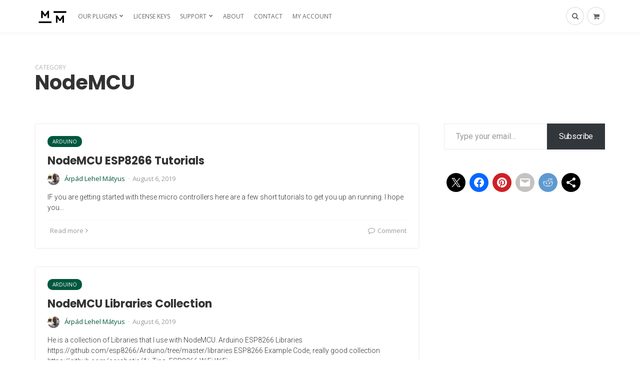

--- FILE ---
content_type: text/css
request_url: https://matyus.me/wp-content/themes/bone-child/style.css?ver=1.0.0
body_size: 366
content:
/*
 Theme Name:   Bone Child
 Theme URI:    http://example.com
 Description:  Bone Child Theme
 Author:       John Doe
 Author URI:   http://example.com
 Template:     bone
 Version:      1.0.0
 License:      GNU General Public License v2 or later
 License URI:  http://www.gnu.org/licenses/gpl-2.0.html
 Tags:         light, two-columns, right-sidebar, responsive-layout
 Text Domain:  bone-child
*/


.page-id-1315 .contentWrap,
.page-id-833 .contentWrap{
    margin-left: 0;
    margin-right: 0;
    max-width: 100%;

}
.page-id-1315 .postContent,
.page-id-833 .postContent{
    margin-left: 0;
    margin-right: 0;
    max-width: 100%;
}
.page-id-1315 .postContent .uk-subnav a,
.page-id-833 .postContent .uk-subnav a{
    text-decoration: none;
}




/**
 * WooCommerce Checkout
 */

.payment_box.payment_method_stripe {
    background: none !important;
    border: 0 !important;
    margin-top: 0;
}

#add_payment_method #payment div.payment_box::before, .woocommerce-cart #payment div.payment_box::before, .woocommerce-checkout #payment div.payment_box::before {
    border: 0 !important;
    background: none !important;
}
  
#payment {
    background: rgba(0,0,0,0.05) !important;
    border: 1px solid rgba(0,0,0,0.3);
    box-shadow: 0 4px 7px -3px rgba(0,0,0,0.2);
}
  
  #stripe-payment-data iframe {
    height: 30px !important;
  }
  
  span.InputElement {
    height: 30px !important;
    font-size: 18px !important;
  }
  
  #stripe-payment-data .form-row {
    padding: 0 !important;
  }
  
  .wc-stripe-elements-field {
    border-radius: 5px !important;
    overflow: hidden;
    border: 1px solid rgba(0,0,0,0.3);
  }
  
  .wc-stripe-elements-field {
    border-radius: 5px !important;
    overflow: hidden;
    border: 1px solid rgba(0,0,0,0.3);
  }
  
  .woocommerce_error.woocommerce-error.wc-stripe-error li {
    padding-left: 30px !important;
  }

  #place_order {
    padding: 13px 36px;
  }